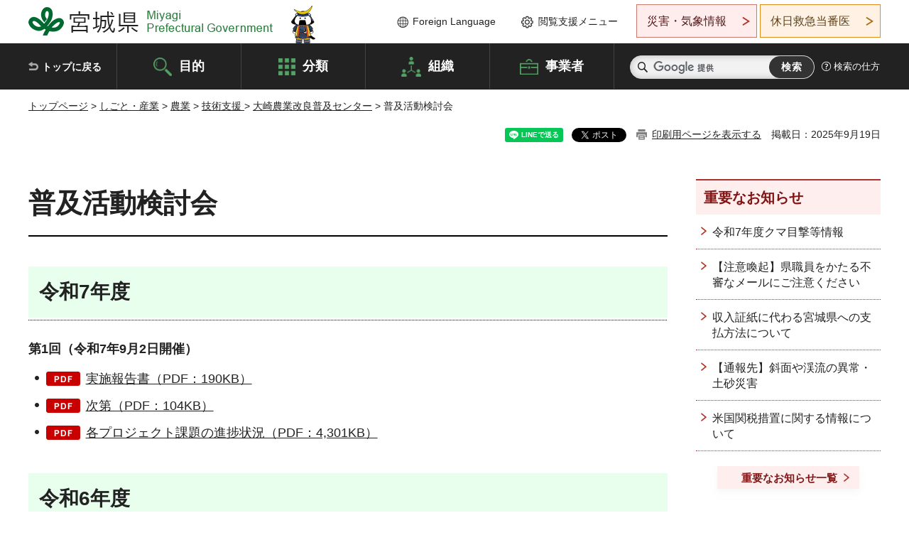

--- FILE ---
content_type: text/html; charset=UTF-8
request_url: http://www.pref.miyagi.jp.cache.yimg.jp/cgi-bin/recommend/handle_get/get_recommend.php?page_id=18399&limit=5
body_size: 763
content:
{"status":"success","results":"<ul><li><a href=\"https:\/\/www.pref.miyagi.jp\/soshiki\/nosin\/index.html\">\u8fb2\u696d\u632f\u8208\u8ab2<\/a><\/li>\n<li><a href=\"https:\/\/www.pref.miyagi.jp\/site\/osnokai\/index.html\">\u5927\u5d0e\u8fb2\u696d\u6539\u826f\u666e\u53ca\u30bb\u30f3\u30bf\u30fc<\/a><\/li>\n<li><a href=\"https:\/\/www.pref.miyagi.jp\/soshiki\/index.html\">\u7d44\u7e54\u304b\u3089\u63a2\u3059<\/a><\/li>\n<li><a href=\"https:\/\/www.pref.miyagi.jp\/soshiki\/engei\/index.html\">\u5712\u82b8\u63a8\u9032\u8ab2<\/a><\/li>\n<li><a href=\"https:\/\/www.pref.miyagi.jp\/soshiki\/nosonsei\/index.html\">\u8fb2\u6751\u6574\u5099\u8ab2<\/a><\/li><\/ul>"}

--- FILE ---
content_type: text/html; charset=UTF-8
request_url: http://www.pref.miyagi.jp.cache.yimg.jp/cgi-bin/recommend/handle_get/get_recommend.php?page_id=18399&limit=5
body_size: 763
content:
{"status":"success","results":"<ul><li><a href=\"https:\/\/www.pref.miyagi.jp\/soshiki\/nosin\/index.html\">\u8fb2\u696d\u632f\u8208\u8ab2<\/a><\/li>\n<li><a href=\"https:\/\/www.pref.miyagi.jp\/site\/osnokai\/index.html\">\u5927\u5d0e\u8fb2\u696d\u6539\u826f\u666e\u53ca\u30bb\u30f3\u30bf\u30fc<\/a><\/li>\n<li><a href=\"https:\/\/www.pref.miyagi.jp\/soshiki\/index.html\">\u7d44\u7e54\u304b\u3089\u63a2\u3059<\/a><\/li>\n<li><a href=\"https:\/\/www.pref.miyagi.jp\/soshiki\/engei\/index.html\">\u5712\u82b8\u63a8\u9032\u8ab2<\/a><\/li>\n<li><a href=\"https:\/\/www.pref.miyagi.jp\/soshiki\/nosonsei\/index.html\">\u8fb2\u6751\u6574\u5099\u8ab2<\/a><\/li><\/ul>"}

--- FILE ---
content_type: application/javascript
request_url: http://www.pref.miyagi.jp.cache.yimg.jp/shared/js/gtag.js
body_size: 5417
content:
(function(w,d,s,l,i){w[l]=w[l]||[];w[l].push({'gtm.start':
new Date().getTime(),event:'gtm.js'});var f=d.getElementsByTagName(s)[0],
j=d.createElement(s),dl=l!='dataLayer'?'&l='+l:'';j.async=true;j.src=
'https://www.googletagmanager.com/gtm.js?id='+i+dl;f.parentNode.insertBefore(j,f);
})(window,document,'script','dataLayer','GTM-PS9C6B9');


// ga_social_tracking.js
// Copyright 2012 Google Inc. All Rights Reserved.

/**
 * @fileoverview A simple script to automatically track Facebook and Twitter
 * buttons using Google Analytics social tracking feature.
 * @author api.nickm@gmail.com (Nick Mihailovski)
 * @author api.petef@gmail.com (Pete Frisella)
 */


/**
 * Namespace.
 * @type {Object}.
 */
var _ga = _ga || {};


/**
 * Ensure global _gaq Google Analytics queue has been initialized.
 * @type {Array}
 */
var _gaq = _gaq || [];


/**
 * Tracks social interactions by iterating through each tracker object
 * of the page, and calling the _trackSocial method. This function
 * should be pushed onto the _gaq queue. For details on parameters see
 * http://code.google.com/apis/analytics/docs/gaJS/gaJSApiSocialTracking.html
 * @param {string} network The network on which the action occurs.
 * @param {string} socialAction The type of action that happens.
 * @param {string} opt_target Optional text value that indicates the
 *     subject of the action.
 * @param {string} opt_pagePath Optional page (by path, not full URL)
 *     from which the action occurred.
 * @return a function that iterates over each tracker object
 *    and calls the _trackSocial method.
 * @private
 */
_ga.getSocialActionTrackers_ = function(
    network, socialAction, opt_target, opt_pagePath) {
  return function() {
    var trackers = _gat._getTrackers();
    for (var i = 0, tracker; tracker = trackers[i]; i++) {
      tracker._trackSocial(network, socialAction, opt_target, opt_pagePath);
    }
  };
};


/**
 * Tracks Facebook likes, unlikes and sends by suscribing to the Facebook
 * JSAPI event model. Note: This will not track facebook buttons using the
 * iframe method.
 * @param {string} opt_pagePath An optional URL to associate the social
 *     tracking with a particular page.
 */
_ga.trackFacebook = function(opt_pagePath) {
  try {
    if (FB && FB.Event && FB.Event.subscribe) {
      FB.Event.subscribe('edge.create', function(opt_target) {
        _gaq.push(_ga.getSocialActionTrackers_('facebook', 'like',
            opt_target, opt_pagePath));
      });
      FB.Event.subscribe('edge.remove', function(opt_target) {
        _gaq.push(_ga.getSocialActionTrackers_('facebook', 'unlike',
            opt_target, opt_pagePath));
      });
      FB.Event.subscribe('message.send', function(opt_target) {
        _gaq.push(_ga.getSocialActionTrackers_('facebook', 'send',
            opt_target, opt_pagePath));
      });
    }
  } catch (e) {}
};


/**
 * Handles tracking for Twitter click and tweet Intent Events which occur
 * everytime a user Tweets using a Tweet Button, clicks a Tweet Button, or
 * clicks a Tweet Count. This method should be binded to Twitter click and
 * tweet events and used as a callback function.
 * Details here: http://dev.twitter.com/docs/intents/events
 * @param {object} intent_event An object representing the Twitter Intent Event
 *     passed from the Tweet Button.
 * @param {string} opt_pagePath An optional URL to associate the social
 *     tracking with a particular page.
 * @private
 */
_ga.trackTwitterHandler_ = function(intent_event, opt_pagePath) {
  var opt_target; //Default value is undefined
  if (intent_event && intent_event.type == 'tweet' ||
          intent_event.type == 'click') {
    if (intent_event.target.nodeName == 'IFRAME') {
      opt_target = _ga.extractParamFromUri_(intent_event.target.src, 'url');
    }
    var socialAction = intent_event.type + ((intent_event.type == 'click') ?
        '-' + intent_event.region : ''); //append the type of click to action
    _gaq.push(_ga.getSocialActionTrackers_('twitter', socialAction, opt_target,
        opt_pagePath));
  }
};

/**
 * Binds Twitter Intent Events to a callback function that will handle
 * the social tracking for Google Analytics. This function should be called
 * once the Twitter widget.js file is loaded and ready.
 * @param {string} opt_pagePath An optional URL to associate the social
 *     tracking with a particular page.
 */
_ga.trackTwitter = function(opt_pagePath) {
  intent_handler = function(intent_event) {
    _ga.trackTwitterHandler_(intent_event, opt_pagePath);
  };

  //bind twitter Click and Tweet events to Twitter tracking handler
  twttr.events.bind('click', intent_handler);
  twttr.events.bind('tweet', intent_handler);
};


/**
 * Extracts a query parameter value from a URI.
 * @param {string} uri The URI from which to extract the parameter.
 * @param {string} paramName The name of the query paramater to extract.
 * @return {string} The un-encoded value of the query paramater. undefined
 *     if there is no URI parameter.
 * @private
 */
_ga.extractParamFromUri_ = function(uri, paramName) {
  if (!uri) {
    return;
  }
  var regex = new RegExp('[\\?&#]' + paramName + '=([^&#]*)');
  var params = regex.exec(uri);
  if (params != null) {
    return unescape(params[1]);
  }
  return;
};
